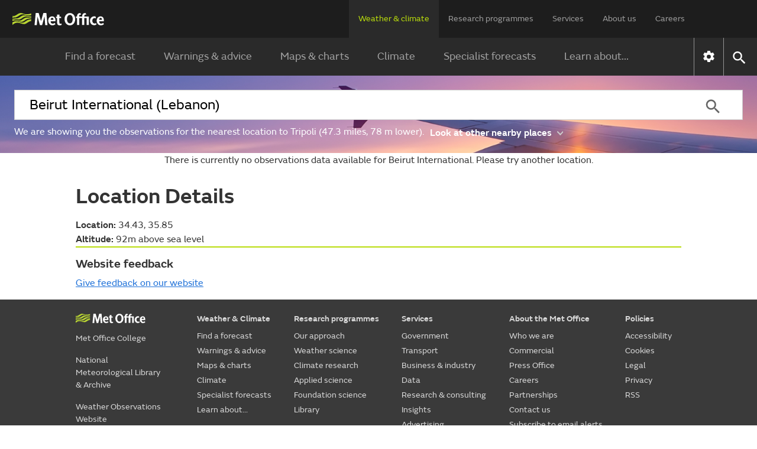

--- FILE ---
content_type: application/javascript;charset=UTF-8
request_url: https://weather.metoffice.gov.uk/webfiles/1764673469274/js/components/location-search.js
body_size: 13680
content:
"use strict";

window.metoffice = window.metoffice || {};
window.metoffice.locationSearch = window.metoffice.locationSearch || {
    WEATHER_PAGE_PREFIX: window.metoffice.allWeatherPagesOnSubdomain ? window.metoffice.standaloneServiceHost : '/weather'
};
window.metoffice.locationSearch = {
    // Set default API end points
    LOC_SEARCH_URL: (window.metoffice.allWeatherPagesOnSubdomain ? `${window.metoffice.standaloneServiceHost}/forecast` : `/plain-rest-services`) + "/location-search?searchTerm={SEARCH_VALUE}&max=5&filter={FILTER}",
    NEAREST_LOC_URL: (window.metoffice.nearestLocationsOnStandalone ? `${window.metoffice.standaloneServiceHost}/search` : '/plain-rest-services') + "/nearest-locations?latitude={LAT}&longitude={LON}&max={RESULTCOUNT}&filter={LOCATION_TYPE}",
    PWS_REGIONS_URL: "/static/js/data/mapping/data/pws-regions/0.1/{REGION_CODE}.geojson",
    MOUNTAIN_REGIONS_URL: "/static/js/data/mapping/data/mountain-regions/0.3/{REGION_CODE}.geojson",

    MAX_HISTORY_ENTRIES: 3,

    // Set default result URLs
    FORECAST_URL: `${window.metoffice.standaloneServiceHost ? window.metoffice.standaloneServiceHost : `/weather`}/forecast/{GEOHASH}`,
    REGIONAL_FORECAST_URL: `${window.metoffice.locationSearch.WEATHER_PAGE_PREFIX}/forecast/regional/{CODE}`,
    OBSERVATION_URL: `${window.metoffice.locationSearch.WEATHER_PAGE_PREFIX}/observations/{GEOHASH}`,
    BEACH_FORECAST_URL: `${window.metoffice.locationSearch.WEATHER_PAGE_PREFIX}/specialist-forecasts/coast-and-sea/beach-forecast-and-tide-times/{GEOHASH}`,
    MOUNTAIN_FORECAST_URL: `${window.metoffice.locationSearch.WEATHER_PAGE_PREFIX}/specialist-forecasts/mountain/{LOCATION_NAME}`,
    WORLD_FORECAST_URL: `${window.metoffice.locationSearch.WEATHER_PAGE_PREFIX}/world/{COUNTRY}`,
    NATIONAL_FORECAST_URL: `${window.metoffice.locationSearch.WEATHER_PAGE_PREFIX}/forecast/uk`,
    CLIMATE_AVERAGES_URL: "/research/climate/maps-and-data/location-specific-long-term-averages/{GEOHASH}",
    resultUrl: false,
    NEAREST_HASH_PARAMETER: "nearestTo",

    // Component elements
    searchContainer: document.getElementById("location-search"),
    searchInput: document.getElementById("location-search-input"),
    searchResultsBox: document.getElementById("search-results-box"),
    suggestedSearchResults: document.getElementById("suggested-results"),
    suggestedSearchResultsHeader: document.getElementById("suggested-results-header"),
    suggestedLocationsContainer: document.getElementById("suggested-places-container"),
    recentLocationsContainer: document.getElementById("recent-places-container"),
    recentLocations: document.getElementById("recent-places"),
    nearbyLocations: document.getElementById("nearbyLocations"),
    enteredLocation: document.getElementById("entered-location-name"),
    useCurrentLocation: document.getElementById("use-current-location"),
    errorMessages: document.getElementById("error-messages"),
    ukHubSearch: document.getElementById("uk-hub-search"),
    locationSearchSubmit: document.getElementById("location-search-submit"),
    nearestPlaceHintContainer: document.getElementById("nearest-place-hint"),
    nearestPlaceResults: document.getElementById("nearest-places-results"),
    nearestPlaceButton: document.getElementById("nearest-place-button"),
    nearestPlaceList: document.getElementById("nearest-places-list"),
    ariaLiveNotification: document.getElementById("aria-live-notification"),

    // Set default UI behaviours
    RESULT_TEXT_FORMAT: "<span class='icon' data-type='location-type' data-value='{location-type}' aria-label='{location-type} icon'></span>{name} <span>{extraInfo}</span>",
    searchBehaviour: false,                 // search behaviour configuration to override default settings
    showFirstLoad: false,                    //stops the location search component from loading the firstload styling
    defaultInputValue: true,               // populate the search box with the current location by default if true
    enableNearbyLocations: false,
    enableRecentLocations: true,
    showNearestResults: false,              // show nearby results if no exact match
    resultActionDomestic: "redirect",       // redirect or refresh when the selected result is a domestic location
    searchFilters: ["exclude-marine-offshore"],
    nearbyFilter: "none",
    nearbyResultCount: 1,                   // number of nearby results to return when nearby query is run
    noResultsText: "Sorry we don't have any matches for that. Please re-enter your place, postcode or country above.",
    suggestedPlacesText: "Suggested places",
    nearestLocationText: "Nearest forecast to",
    geoLocationName: "your detected location",
    updateTitleWithNearestLocation: false,
    searchErrorText: "There was a problem accessing the location search service. Please try again later. ",


    // Current state properties
    currentLocation: false,
    currentResults: [],
    lastExactResult: "",     // last matching exact result that isn't a nearby suggestion
    errorState: false,
    locationSearchHistory: null,

    duplicateSummits: ["Beinn Tarsuinn", "High Seat", "Beinn A' Chaorainn"],

    /**
     *  Initialise the location search component
     */
    init: function () {
        var search = window.metoffice.locationSearch,
            preferenceUtil = window.metoffice.util.preferences,
            eventBus = window.metoffice.eventBus,
            initialLocationData = null,
            nearestPlaceName;

        // make nearest place results non-static if present on page
        if (search.nearestPlaceResults !== null) {
            search.nearestPlaceResults.classList.add("hidden");
            search.nearestPlaceResults.classList.remove("static");
        }

        // Read recent locations history object from local storage
        if (window.metoffice.crossDomainStorage) {
            const storageSearchHistory = window.metoffice.storage.getItem("moLocationSearchHistory");
            if (typeof storageSearchHistory === 'string') {
                search.locationSearchHistory = JSON.parse(storageSearchHistory);
            } else {
                search.locationSearchHistory = storageSearchHistory;
            }
        } else {
            search.locationSearchHistory = preferenceUtil.readPreference("locationSearchHistory");
        }

        // convert location search history objects from old style to new style
        search.history.convertLocationSearchHistory();

        // Set the UI behaviour based on the current page type
        search.resultUrl = search.FORECAST_URL;     // go to forecast pages by default

        // ensure that the recent location history is trimmed to match limit
        search.history.enforceLimit();

        if (search.searchBehaviour) {
            search.setComponentBehaviour(search.searchBehaviour);
        }

        // Set location if we know there to be one
        if (search.searchContainer !== null && search.defaultInputValue) {
            initialLocationData = search.constructSearchResultObjectFromHTMLTag(search.searchContainer);
        }

        // If we have location data on the page then create the location object
        if (initialLocationData !== null) {
            search.setLocation(initialLocationData, false, true);
        } else if (search.enableRecentLocations) {
            // Initially populate the recent locations list as this is normally executed via handleStandardLocation
            search.history.populateList();
        }

        // Set up events for the input box interactions
        search.searchInput.addEventListener("focus", search.formInputFocus);
        search.searchInput.addEventListener("blur", search.formInputBlur);
        search.searchInput.addEventListener("input", search.formInputHandler);
        search.searchInput.addEventListener("keydown", search.formInputKeys);

        // Set up events for the results list interactions
        search.recentLocations.addEventListener("keydown", search.searchResultsKeys);
        search.suggestedSearchResults.addEventListener("keydown", search.searchResultsKeys);
        search.suggestedSearchResults.addEventListener("click", search.searchResultsClickHandler);

        search.useCurrentLocation.addEventListener("keydown", search.useCurrentLocationKeys);

        // event listener for submit button so that it goes to first result instead of submitting the form
        search.locationSearchSubmit.addEventListener("click", search.handleFormSubmit);

        // event for nearest place popup if present on page
        if (search.nearestPlaceButton !== null) {
            search.nearestPlaceButton.addEventListener("click", search.handleNearestPlacePopup);
            search.nearestPlaceButton.addEventListener("keydown", search.nearestPlacesKeys);
        }

        if (search.nearestPlaceList !== null) {
            search.nearestPlaceList.addEventListener("keydown", search.nearestPlacesListKeys);
        }

        eventBus.subscribeToEvent("nearby-locations-available", search.handleNearestLocation);

        // Show "Find a forecast" hint text if a user hasn't set their location before
        if (search.locationSearchHistory.length === 0 && search.showFirstLoad) {
            search.ui.configureFirstHomepageSearch();
        }

        // Configure geolocation
        search.findMyLocation.init();

        // Handle display of message about location being nearest result
        nearestPlaceName = window.metoffice.requestUtil.getHashedQueryStringParameter(search.NEAREST_HASH_PARAMETER);

        if (nearestPlaceName) {
            search.ui.displayNearestLocation(nearestPlaceName);
        }

    },

    /**
     * Goes to the first search result available in suggested or recent locations.
     *
     * @param e The event that fired
     */
    handleFormSubmit: function (e) {
        var search = window.metoffice.locationSearch;

        e.preventDefault();

        // focus the input box if the submit button is clicked and the search box is empty, or we are on the same location
        if ((e.target.nodeName === "SPAN" || e.target.nodeName === "BUTTON") &&
            (search.searchInput.value.length === 0 || search.currentLocation.name === search.searchInput.value)) {

            search.searchInput.focus();
        } else if (search.suggestedSearchResults.children.length > 0) {
            search.suggestedSearchResults.firstElementChild.click();
        }

    },

    handleNearestPlacePopup: function (e) {
        var search = window.metoffice.locationSearch,
            nearbyToggle = search.nearestPlaceButton.getAttribute("aria-expanded") !== "false";

        e.preventDefault();

        search.nearestPlaceButton.setAttribute("aria-expanded", (!nearbyToggle).toString());

        if (search.nearestPlaceResults !== null && search.nearestPlaceResults.classList.contains("hidden")) {
            search.nearestPlaceResults.classList.remove("hidden");
        } else {
            search.nearestPlaceResults.classList.add("hidden");
        }

        document.addEventListener("click", search.ui.hideCheck);

    },

    /**
     * Set the component behaviours for the current page.
     * Only set the properties that override the component defaults above.
     *
     * @param pageType Inform the component what type of page we're on
     */
    setComponentBehaviour: function (pageType) {
        var search = window.metoffice.locationSearch;
        switch (pageType) {
            case "home":
                search.updateTitleWithNearestLocation = true;
                break;
            case "homepage":
                search.showFirstLoad = true;    // Enables first load behaviour when no location set
                break;
            case "observations":
                search.resultUrl = search.OBSERVATION_URL;
                break;
            case "warnings":
                search.resultActionDomestic = "refresh";    // Stay on same page after search
                search.searchFilters.push("domestic-only");      // Exclude international (microservice filter)
                search.searchFilters.push("exclude-countries");  // Exclude countries (microservice filter)
                break;
            case "country":
                search.enableRecentLocations = false;
                break;
            case "beach":
                search.enableRecentLocations = false;
                search.resultUrl = search.BEACH_FORECAST_URL;
                search.nearbyFilter = "beach";
                search.nearbyResultCount = 5;
                search.nearestLocationsText = "Nearby beaches to";
                search.nearestLocationText = "Nearest beach forecast to";
                search.noResultsText = "Sorry we don't have any beaches at or nearby that location. Please try another location or postcode";
                search.searchFilters.push("beaches-only");       // Show only beaches (microservice filter)
                search.searchFilters.push("exclude-countries");  // Exclude countries (microservice filter)
                search.searchFilters.push("exclude-regions"); // Exclude UK regions (microservice filter)
                search.showNearestResults = true;           // Show nearby results if no exact match
                break;
            case "climate":
                search.enableRecentLocations = false;
                search.resultUrl = search.CLIMATE_AVERAGES_URL;
                search.nearbyFilter = "climate-stations";
                search.nearbyResultCount = 5;
                search.nearestLocationsText = "Nearest climate stations to";
                search.nearestLocationText = "Nearest climate station to";
                search.noResultsText = "Sorry we don't have any climate stations at or nearby that location. Please try another location or postcode";
                search.searchFilters.push("exclude-countries");      // Exclude countries (microservice filter)
                search.searchFilters.push("exclude-regions");     // Exclude UK regions (microservice filter)
                search.searchFilters.push("domestic-only");          // Exclude international (microservice filter)
                search.showNearestResults = true;               // Show nearby results if no exact match
                search.NEAREST_LOC_URL = '/plain-rest-services/nearest-locations?latitude={LAT}&longitude={LON}&max={RESULTCOUNT}&filter={LOCATION_TYPE}';
                break;
            default:
                // Accept default values
                break;
        }
    },

    /**
     * Clear form input on focus.
     */
    formInputFocus: function () {
        var search = window.metoffice.locationSearch,
            cssSmallMax = window.metoffice.config.cssSmallMax,
            requiredHistoryLengthToShow = 0;

        if (search.suggestedSearchResults.children.length === 0) {

            search.ui.resetComponent();
            search.ui.removeExtraInfoFromInput();

            // Show the main search box
            search.searchResultsBox.classList.remove("hidden");

            if (typeof search.currentLocation === "object") {
                requiredHistoryLengthToShow = 1;
            }

            if (search.enableRecentLocations && search.recentLocationsContainer !== null && search.locationSearchHistory.length > requiredHistoryLengthToShow) {
                search.recentLocationsContainer.classList.remove("hidden");
            }

            if (window.matchMedia(cssSmallMax).matches) {
                search.searchContainer.scrollIntoView({
                    block: 'start',
                    behavior: "smooth"
                });
            }

            document.addEventListener("click", search.ui.hideCheck);
        }
    },

    /**
     * Reset page 'title' back to its original value if no longer focused on the input
     * and the XHR request has not been completed.
     */
    formInputBlur: function () {
        var search = window.metoffice.locationSearch;
        if (search.suggestedSearchResults.children.length === 0) {
            search.ui.clearError();

        }
    },

    getPostcodeOutcodeMatch: function (searchValue) {
        const postcodeRegex = /^([A-Z]{1,2}[0-9][A-Z0-9]?) ?([0-9][A-Z]{0,2})?$/i; // first part of postcode with optional second half

        let m = postcodeRegex.exec(searchValue);

        if (m !== null) {
            return m[1]; // first group
        } else {
            return false;
        }
    },

    cleanSearchValue: function (searchValue) {
        var search = window.metoffice.locationSearch,
            cleanedSearchValue = searchValue.trim(),
            postcodeMatch = search.getPostcodeOutcodeMatch(cleanedSearchValue);

        // If there was a match on postcode then remove the second part of the postcode (if it exists)
        if (postcodeMatch) {
            cleanedSearchValue = postcodeMatch;
        }

        // Prevent leading or trailing spaces from affecting the search results
        return encodeURIComponent(cleanedSearchValue);
    },

    /**
     * Only start displaying search values when more than 3 characters entered
     * or when length is two and there is one char followed by number
     * otherwise show the previously visited locations - if any exist
     *
     * @param e The triggered event
     */
    formInputHandler: function (e) {
        var search = window.metoffice.locationSearch,
            existingXHR = typeof search.xhr !== "undefined" && search.xhr instanceof XMLHttpRequest,
            searchValue = search.cleanSearchValue(e.target.value),
            postcodeMatch = search.getPostcodeOutcodeMatch(searchValue),
            locationSearchAPIUrl;

        // Only start displaying search values when more than 2 characters entered
        // or when length is two and there is a postcode match
        // otherwise show the previously visited locations - if any exist
        if (searchValue.length < 2 && !postcodeMatch) {
            // Show the suggested locations
            search.ui.clearSuggestedResults();
            search.suggestedLocationsContainer.classList.add("hidden");

            if (search.searchInput.getAttribute("aria-expanded") === "true") {
                search.searchInput.setAttribute("aria-expanded", "false");
            }

            return;
        }

        // If we've previously initiated a XHR call and do not yet have a response then cancel it
        if (existingXHR) {
            search.xhr.abort();
        }

        // Set up location search service XHR call
        locationSearchAPIUrl = search.LOC_SEARCH_URL.replace("{SEARCH_VALUE}", searchValue).replace("{FILTER}", search.searchFilters.join(","));

        // Look for matches in location search service
        search.xhr = new XMLHttpRequest();
        search.xhr.open("GET", locationSearchAPIUrl);
        search.xhr.send();

        // always query nearest results for climate search
        if (search.searchBehaviour === "climate") {
            search.xhr.addEventListener("load", search.noExactResultsLoadedHandler);
        } else {
            search.xhr.addEventListener("load", search.searchResultsLoadedHandler);
        }

    },

    /**
     * Handle the response from the XHR call requesting search matches.
     */
    searchResultsLoadedHandler: function () {
        var search = window.metoffice.locationSearch,
            cleanedSearchValue = search.cleanSearchValue(search.searchInput.value),
            resultList, _i;

        if (search.xhr.status === 200) {
            resultList = JSON.parse(search.xhr.responseText);
            search.ui.clearError();
            search.ui.clearSuggestedResults();
            search.currentResults = resultList;
            search.lastExactResult = resultList[0];

            // populate HTML with the results
            let ariaNotification = resultList.length + " suggested locations listed below. ";

            for (_i = 0; _i < resultList.length; _i += 1) {
                search.addToHTMLResultList(resultList[_i]);

                if (_i > 0 && _i + 1 == resultList.length)
                    ariaNotification += " And ";

                ariaNotification += resultList[_i].name + "," + resultList[_i].area + "; ";
            }
            // populate Aria live with notification.
            search.ariaLiveNotification.innerHTML = "";
            setTimeout(function () {
                search.ariaLiveNotification.innerHTML = ariaNotification;
            }, 10);

            // Show/hide the location results container if there are results to display
            if (search.currentResults.length === 0) {

                if (search.searchBehaviour === "beach") {
                    // Get list of non beach results so we can then get nearby beaches
                    var locationSearchAPIUrl = search.LOC_SEARCH_URL.replace("{SEARCH_VALUE}", cleanedSearchValue)
                        .replace("{FILTER}", "exclude-marine-offshore,domestic-only,exclude-countries");

                    search.xhr = new XMLHttpRequest();
                    search.xhr.open("GET", locationSearchAPIUrl);
                    search.xhr.send();
                    search.xhr.addEventListener("load", search.noExactResultsLoadedHandler);
                } else {
                    search.suggestedLocationsContainer.classList.add("hidden");
                    search.suggestedSearchResults.classList.add("hidden");
                    search.ui.displayError("", search.noResultsText);
                    search.searchInput.setAttribute("aria-expanded", "false");
                }

            } else {
                search.suggestedLocationsContainer.classList.remove("hidden");
                search.suggestedSearchResults.classList.remove("hidden");
                search.searchInput.setAttribute("aria-expanded", "true");
            }
        } else {
            search.ui.displayError("Error", window.metoffice.locationSearch.searchErrorText);
        }
    },

    /**
     * Handle the response from the XHR call requesting search matches when no exact matches are found
     */
    noExactResultsLoadedHandler: function () {
        var search = window.metoffice.locationSearch,
            resultList;

        if (search.xhr.status === 200) {
            resultList = JSON.parse(search.xhr.responseText);
            search.ui.clearError();
            search.ui.clearSuggestedResults();
            search.currentResults = resultList;
            search.lastExactResult = resultList[0];

            if (resultList.length > 0) {
                search.obtainNearestLocations(resultList[0].latLong[0], resultList[0].latLong[1], "suggested-locations", false);
            } else {
                search.suggestedLocationsContainer.classList.add("hidden");
                search.suggestedSearchResults.classList.add("hidden");
                search.ui.displayError("", search.noResultsText);
                search.searchInput.setAttribute("aria-expanded", "false");
            }
        } else {
            search.ui.displayError("Error", window.metoffice.locationSearch.searchErrorText);
        }
    },

    isSummit: function(location) {
        return location.type === "Summits";
    },

    isDuplicateSummit: function(location) {
        let duplicateSummits = ["Beinn Tarsuinn", "High Seat", "Beinn A' Chaorainn"];
        return this.isSummit(location) && duplicateSummits.includes(location.name);
    },

    getSummitExtraInfo: function(extraInfo, location) {
        if (this.isDuplicateSummit(location)) {
            return extraInfo + " (Summit)";
        }
        return " (Summit)";
    },

    /**
     * Adds location to the list of results.
     *
     * @param location The location object
     */
    addToHTMLResultList: function (location) {
        var search = window.metoffice.locationSearch,
            listItem,
            distanceInfoSpan,
            extraInfo = "";

        // If the location is a mountain location or has an area then include it in the result
        if (location.type === "mountain") {
            extraInfo = "(Mountain region)";
        } else if (location.type === "region") {
            extraInfo = "(Region)";
        } else if (location.hasOwnProperty("area") && location.area !== null && location.area !== "") {
            extraInfo = "(" + location.area + ")";
        }

        if (this.isSummit(location) && !this.isDuplicateSummit(location)) {
            location.name = location.name.replace("Summit", "");
        }

        if (location.type === "Summits") {
            extraInfo = this.getSummitExtraInfo(extraInfo, location);
        }

        // Create a HTML list item
        listItem = document.createElement("li");
        listItem.innerHTML = search.RESULT_TEXT_FORMAT
            .replace("{name}", location.name)
            .replace("{extraInfo}", extraInfo)
            .replaceAll("{location-type}", search.getIconType(location));
        listItem.dataset.resultIndex = (search.suggestedSearchResults.children.length).toString();
        listItem.dataset.name = location.name;
        listItem.tabIndex = -1;
        listItem.role = "menuitem";

        // If the location is a nearest result, show the distance from the location
        if (location.hasOwnProperty("distance") && parseInt(location.distance) !== 0) {
            listItem.appendChild(document.createElement("br"));
            distanceInfoSpan = document.createElement("span");
            distanceInfoSpan.classList.add("distance-info");
            distanceInfoSpan.textContent = "(" + Math.round(location.distance) + " miles)";
            listItem.appendChild(distanceInfoSpan);
        }

        // Add item to the HTML list of results
        search.suggestedSearchResults.appendChild(listItem);
    },

    /**
     * Allow enter button to change location on first item when focus is inside search box.
     *
     * @param e The triggered event
     */
    formInputKeys: function (e) {
        var search = window.metoffice.locationSearch,
            keys = window.metoffice.config.keys;

        switch (e.keyCode) {
            case keys.ENTER:
                search.handleFormSubmit(e);
                break;

            case keys.DOWN:
                // Go to first suggestion else go to use my current location button
                e.preventDefault();
                window.metoffice.base.userTabbing = true;
                document.body.classList.add("user-tabbing");

                if (search.suggestedSearchResults.children.length > 0) {
                    // Focus first suggested result
                    search.suggestedSearchResults.firstElementChild.focus();
                    search.searchInput.value = search.suggestedSearchResults.firstElementChild.textContent;
                } else {
                    // Go to Use my location button
                    search.useCurrentLocation.focus();

                }
                break;

            case keys.ESCAPE:
                // Go back to the search input and reset

                search.ui.clearSuggestedResults();
                search.ui.clearError();
                search.searchResultsBox.classList.add("hidden");
                break;

            case keys.TAB:
                // Close the search overlay and navigate away from search
                search.ui.resetComponent();

                break;

            default:
                search.searchResultsBox.classList.remove("hidden");
                break;
        }
    },

    /**
     * Handles keyboard input for the Use my location button.
     *
     * @param e The event that fired
     */
    useCurrentLocationKeys: function (e) {
        var search = window.metoffice.locationSearch,
            keys = window.metoffice.config.keys,
            dataName = "data-name";

        switch (e.keyCode) {
            case keys.ENTER:
                document.activeElement.click();
                break;

            case keys.DOWN:
                e.preventDefault();
                if (search.recentLocations.children.length > 0) {
                    search.recentLocations.firstElementChild.focus();
                    search.searchInput.value = search.recentLocations.firstElementChild.textContent;
                } else if (search.suggestedSearchResults.children.length > 0) {
                    search.suggestedSearchResults.firstElementChild.focus();
                    search.searchInput.value = search.suggestedSearchResults.firstElementChild.textContent
                } else {
                    search.searchInput.focus();
                }
                break;

            case keys.UP:
                e.preventDefault();
                if (search.suggestedSearchResults.children.length > 0) {
                    search.suggestedSearchResults.lastElementChild.focus();
                    search.searchInput.value = search.suggestedSearchResults.lastElementChild.textContent;
                } else if (search.recentLocations.children.length > 0) {
                    search.recentLocations.lastElementChild.focus();
                    search.searchInput.value = search.recentLocations.lastElementChild.textContent;
                } else {
                    search.searchInput.focus();
                }
                break;

            case keys.ESCAPE:
                // Go back to the search input and reset

                search.searchInput.focus();
                search.ui.clearSuggestedResults();
                search.ui.clearError();
                break;

            case keys.TAB:
                // Close the search overlay and navigate away from search
                search.ui.resetComponent();

                break;

            default:
                break;
        }
    },

    nearestPlacesKeys: function (e) {
        var search = window.metoffice.locationSearch,
            keys = window.metoffice.config.keys;

        switch (e.keyCode) {
            case keys.ENTER:
                search.handleNearestPlacePopup(e);
                search.nearestPlaceList.firstElementChild.focus();
                break;

            case keys.ESCAPE:
                search.nearestPlaceButton.focus();
                search.ui.resetNearestPlaces();
                break;
        }
    },

    nearestPlacesListKeys: function (e) {
        var search = window.metoffice.locationSearch,
            keys = window.metoffice.config.keys;

        switch (e.keyCode) {
            case keys.ENTER:
                document.activeElement.firstElementChild.click();
                break;

            case keys.DOWN:
                e.preventDefault();

                if (document.activeElement.nextElementSibling !== null) {
                    document.activeElement.nextElementSibling.focus();
                } else {
                    search.nearestPlaceList.firstElementChild.focus();
                }

                break;

            case keys.UP:
                e.preventDefault();

                if (document.activeElement.previousElementSibling !== null) {
                    document.activeElement.previousElementSibling.focus();
                } else {
                    search.nearestPlaceList.lastElementChild.focus();
                }

                break;

            case keys.ESCAPE:
                search.ui.resetNearestPlaces();
                search.nearestPlaceButton.firstElementChild.focus();
                break;
        }
    },

    /**
     * Make a request for the required location by sspaID if defined, otherwise use extra location data.
     *
     * @param locationData Extra location data to determine the location type
     * @param redirect Inform the handleStandardLocation method if the page requires redirecting
     * @param firstLoad Inform the handleStandardLocation method if this is called from location search init
     */
    setLocation: function (locationData, redirect, firstLoad) {
        var search = window.metoffice.locationSearch;
        if (locationData.type === "country") {
            document.location = search.WORLD_FORECAST_URL.replace("{COUNTRY}", locationData.path);
        } else if ((locationData.type === "region" || locationData.type === "mountain") && search.searchBehaviour === "warnings") {
            search.handleUKAreaBasedLocation(locationData);
        } else if (locationData.type === "mountain") {
            document.location = search.MOUNTAIN_FORECAST_URL.replace("{LOCATION_NAME}", locationData.path);
        } else if (locationData.type === "region") {
            document.location = search.REGIONAL_FORECAST_URL.replace("{CODE}", locationData.path);
        } else {
            // This is a standard location and we are not on the homepage (location data not null)
            search.handleStandardLocation(locationData, redirect, firstLoad);
        }
    },

    /**
     * Set up location object available from the locations service.
     *
     * @param locationData An object representing the specified location
     * @param redirect If set to true will redirect user to the resultUrl target
     * @param firstLoad Is this the first run of this code called by locationSearch.init?
     */
    handleStandardLocation: function (locationData, redirect, firstLoad) {
        var search = window.metoffice.locationSearch,
            requestUtil = window.metoffice.requestUtil,
            eventBus = window.metoffice.eventBus,
            geoJSONResponse;

        if (!firstLoad) {
            // Don't reload the page if the selected location is the same as the current location
            if (search.currentLocation && (search.currentLocation.geohash === locationData.geohash)) {
                search.ui.resetComponent();

                if (search.defaultInputValue) {

                }

                return;
            }

            search.ui.clearError();
        }

        // Append to the list of recent locations
        if (search.enableRecentLocations) {
            search.history.add(locationData);
        }

        if (redirect) {
            // Redirect to the new location page
            search.ui.resetComponent();
            document.location = search.resultUrl.replace("{GEOHASH}", locationData.geohash);
        } else {
            // Update the current page state (refresh)
            if (!firstLoad) {
                search.ui.resetComponent();
            }

            // Mark the selected location as the current location
            search.currentLocation = locationData;

            // Update search input value
            if (search.defaultInputValue && !firstLoad) {
                search.searchInput.dataset.name = locationData.name;

            }

            // Add latitude and longitude to query string if this is the configured behaviour
            if (search.searchBehaviour === "warnings") {
                requestUtil.removeHashedQueryStringParameter("region");
                requestUtil.removeHashedQueryStringParameter("regionType");
                requestUtil.setHashedQueryStringParameter("lat", locationData.latLong[0]);
                requestUtil.setHashedQueryStringParameter("lon", locationData.latLong[1]);
            }

            // Construct geoJSON object based on response
            geoJSONResponse = search.constructGeoJSONPointObject(search.currentLocation);
            eventBus.notifyEventSubscribers("location-changed", geoJSONResponse);
        }
    },

    /**
     * Updates query string and triggers request of area geoJSON
     * or go straight to UK area page if widget not configured to do this or not on homepage
     *
     * @param locationData Information about the specified area
     */
    handleUKAreaBasedLocation: function (locationData) {
        var search = window.metoffice.locationSearch,
            requestUtil = window.metoffice.requestUtil,
            eventBus = window.metoffice.eventBus;

        // Update the query string parameters
        requestUtil.removeHashedQueryStringParameter("lat");
        requestUtil.removeHashedQueryStringParameter("lon");
        requestUtil.setHashedQueryStringParameter("region", locationData.path);
        requestUtil.setHashedQueryStringParameter("regionType", locationData.type);

        // Wait for geoJSON data request to complete before notifying location change
        eventBus.subscribeToEvent("regional-geojson-available", search.regionalGeoJSONLoaded);

        // Make request for geoJSON data, will fire regional-geojson-available event once ready
        search.constructGeoJSONRegionObject(locationData);

        search.ui.resetComponent();
    },

    /**
     * Gets reference to this function's topicId on the event bus and removes the event subscriber
     * before informing the eventBus the location has changed.
     *
     * @param geoJson The region's geoJSON object
     */
    regionalGeoJSONLoaded: function (geoJson) {
        var eventBus = window.metoffice.eventBus,
            topicId = window.metoffice.locationSearch.regionalGeoJSONLoaded.topicId;

        // Ensure that the event doesn't get fired multiple times by un-subscribing now the event has fired
        eventBus.unsubscribeFromEvent("regional-geojson-available", topicId);

        eventBus.notifyEventSubscribers("location-changed", geoJson);
    },

    /**
     * extracts data attributes from an HTML tag to create a search result object
     * @param tag - the HTML tag to extract the data attributes from
     * @return search result object, null if tag doesn't contain required attributes
     */
    constructSearchResultObjectFromHTMLTag: function (tag) {
        var resultObject = null;

        if (tag.hasAttribute("data-name")) {
            resultObject = {
                "name": tag.getAttribute("data-name"),
                "geohash": tag.getAttribute("data-geohash"),
                "latLong": [tag.getAttribute("data-latitude"), tag.getAttribute("data-longitude")],
                "domestic": tag.getAttribute("data-domestic"),
                "nearestSspaId": null,
                "path": null,
                "area": tag.getAttribute("data-area"),
                "type": tag.getAttribute('data-location-type')
            };
        }

        return resultObject;
    },

    /**
     * Creates a GeoJSON object for the specified site.
     *
     * @param location The specified location's object
     */
    constructGeoJSONPointObject: function (location) {
        return {
            "type": "Feature",
            "geometry": {
                "type": "Point",
                "coordinates": [location.longitude, location.latitude]
            },
            "properties": {
                "name": location.name,
                "sspaId": location.sspaId,
                "geohash": location.geohash,
                "type": location.type,
                "domestic": location.domestic
            }
        };
    },

    /**
     * Requests required geoJSON region data for a given weather or mountain region.
     *
     * @param region The specified region
     */
    constructGeoJSONRegionObject: function (region) {
        var search = window.metoffice.locationSearch,
            eventBus = window.metoffice.eventBus,
            regionPolygonUrl,
            regionRequest,
            regionResponse;

        if (search.searchBehaviour === "warnings") {
            if (region.type === "area") {
                regionPolygonUrl = search.PWS_REGIONS_URL.replace("{REGION_CODE}", region.path);
            } else if (region.type === "mountain") {
                regionPolygonUrl = search.MOUNTAIN_REGIONS_URL.replace("{REGION_CODE}", region.path);
            }

            regionRequest = new XMLHttpRequest();
            regionRequest.open("GET", regionPolygonUrl);
            regionRequest.send();

            regionRequest.addEventListener("load", function () {
                if (regionRequest.status === 200) {
                    regionResponse = JSON.parse(regionRequest.responseText);
                    regionResponse.properties.name = region.name;
                    regionResponse.properties.region = region.path;
                    regionResponse.properties.path = region.path;
                    regionResponse.properties.type = region.type;
                    eventBus.notifyEventSubscribers("regional-geojson-available", regionResponse);
                } else {
                    search.ui.displayError("Error", "Failed to load regions data");
                }
            });
        } else {
            // Create a default GeoJSON object with no geometry details
            regionResponse = {
                "type": "Feature",
                "properties": {
                    "name": region.name,
                    "region": region.path,
                    "path": region.path,
                    "type": region.type
                }
            };
            eventBus.notifyEventSubscribers("regional-geojson-available", regionResponse);
        }
    },

    /**
     * Process key inputs when navigating the HTML location search results list.
     *
     * @param e The triggered event
     */
    searchResultsKeys: function (e) {
        var search = window.metoffice.locationSearch,
            domUtil = window.metoffice.domUtil,
            keys = window.metoffice.config.keys,
            activeElement = document.activeElement,
            parentUl = domUtil.getClosest(activeElement, "ul"),
            dataName = "data-name";

        switch (e.keyCode) {
            case keys.ENTER:
                activeElement.click();
                break;

            case keys.DOWN:
                e.preventDefault();
                if (activeElement.nextSibling !== null) {
                    activeElement.nextSibling.focus();
                    search.searchInput.value = activeElement.nextSibling.textContent;
                } else {
                    if (parentUl === search.suggestedSearchResults || parentUl === search.recentLocations && search.suggestedSearchResults.children.length === 0) {
                        // Go to Use my location button
                        search.useCurrentLocation.focus();

                    } else {
                        search.suggestedSearchResults.firstElementChild.focus();
                        search.searchInput.value = search.suggestedSearchResults.firstElementChild.textContent;
                    }
                }
                break;

            case keys.UP:
                e.preventDefault();
                if (activeElement.previousSibling !== null) {
                    activeElement.previousSibling.focus();
                    search.searchInput.value = activeElement.previousSibling.textContent;
                } else {
                    if (parentUl === search.suggestedSearchResults) {
                        search.searchInput.focus();
                    } else if (parentUl === search.recentLocations) {
                        // Go to Use my location button
                        search.useCurrentLocation.focus();

                    } else {
                        search.recentLocations.lastElementChild.focus();
                        search.searchInput.value = search.recentLocations.lastElementChild.textContent;
                    }
                }
                break;

            case keys.ESCAPE:
                // Go back to the search input and reset

                search.searchInput.focus();
                search.ui.clearSuggestedResults();
                search.ui.clearError();
                break;

            case keys.TAB:
                // Close the search overlay and navigate away from search
                search.ui.resetComponent();

                break;

            default:
                break;
        }
    },

    /**
     * Processes what happens when a search result item is clicked.
     *
     * @param e The triggered event
     */
    searchResultsClickHandler: function (e) {

        var search = window.metoffice.locationSearch,
            domUtil = window.metoffice.domUtil,
            listItem,
            selectedLocation;

        // Select the nearest list item element
        if (e.target.nodeName !== "LI") {
            listItem = domUtil.getClosest(e.target, "li");
        } else {
            listItem = e.target;
        }

        if (listItem.className !== "recentHeading") {
            // Select the correct location object from the list of current search results
            selectedLocation = search.currentResults[listItem.dataset.resultIndex];

            // Update entered location information
            search.enteredLocation.innerHTML = selectedLocation.name;
            if (selectedLocation.area) {
                search.enteredLocation.textContent += " (" + selectedLocation.area + ")";
            }
            // User is no longer interested in the search form/results so hide them
            search.ui.clearSuggestedResults();
            search.suggestedSearchResults.classList.add("hidden");
            search.suggestedLocationsContainer.classList.add("hidden");

            e.stopPropagation();
            e.preventDefault();

            search.resolveLocation(selectedLocation);
        }
    },

    /**
     * Resolves the selected location when clicked from the search results.
     *
     * @param selectedLocation Location object for the selected location
     */
    resolveLocation: function (selectedLocation) {
        var search = window.metoffice.locationSearch,
            eventBus = window.metoffice.eventBus;
        // Special location (mountain, national park, country or region)
        if (selectedLocation.type === "mountain" || selectedLocation.type === "nationalpark" || selectedLocation.type === "country" || selectedLocation.type === "region") {
            search.setLocation(selectedLocation, false, false);
        } else if ((selectedLocation.geohash === selectedLocation.nearestGeohash) ||
            (selectedLocation.nearestSspaId != null && selectedLocation.nearestSspaId !== 0)) {
            // Default behaviour when location has a nearest SSPA ID
            if (search.resultActionDomestic === "redirect") {
                search.setLocation(selectedLocation, true, false);
            } else {
                // resultActionDomestic is 'refresh' (don't go to new URL)
                search.setLocation(selectedLocation, false, false);
            }
        } else if (selectedLocation.name === "United Kingdom") {

            search.ui.resetComponent();

            // Warnings page specific search term for resetting to default UK view
            if (search.searchBehaviour === "warnings") {
                eventBus.notifyEventSubscribers("uk-location-selected");
            } else {
                document.location = search.NATIONAL_FORECAST_URL;
            }
        } else {
            // Suggest a nearby location
            search.ui.resetComponent();
            search.obtainNearestLocations(selectedLocation.latLong[0], selectedLocation.latLong[1], "suggested-locations", false);
        }
    },

    /**
     * Prepare call to the getGeohashLocation function based on when it is being requested.
     *
     * @param latitude The location's latitudinal position
     * @param longitude The location's longitudinal position
     * @param elementId The ID of the HTML element to output to
     * @param hideFirstLocation Should the first result be hidden (i.e. the current location)
     */
    obtainNearestLocations: function (latitude, longitude, elementId, hideFirstLocation) {
        var options = {
            "elementId": elementId,
            "hideFirstLocation": hideFirstLocation
        };

        this.getNearestLocations(latitude, longitude, options);
    },

    /**
     * Gets a list of the nearest locations to the given coordinates from the nearest location service.
     *
     * @param latitude The location's latitudinal position
     * @param longitude The location's longitudinal position
     * @param options An object containing display options
     */
    getNearestLocations: function (latitude, longitude, options) {
        var search = window.metoffice.locationSearch,
            eventBus = window.metoffice.eventBus,
            nearestRequestUrl = search.NEAREST_LOC_URL.replace("{LAT}", latitude)
                .replace("{LON}", longitude).replace("{LOCATION_TYPE}", search.nearbyFilter).replace("{RESULTCOUNT}", search.nearbyResultCount),
            nearestRequest = new XMLHttpRequest(),
            nearestResponse;

        nearestRequest.open("GET", nearestRequestUrl);
        nearestRequest.send();
        nearestRequest.addEventListener("load", function () {
            if (nearestRequest.status === 200) {
                nearestResponse = {
                    "locations": JSON.parse(nearestRequest.responseText),
                    "options": options
                };

                eventBus.notifyEventSubscribers("nearby-locations-available", nearestResponse);
            } else {
                // on failed request, notify with undefined payload so we can handle error
                eventBus.notifyEventSubscribers("nearby-locations-available");
            }
        });
    },

    /**
     * Handle the nearest location data becoming available
     *
     * @param nearestLocations A list of the nearest location results
     */
    handleNearestLocation: function (nearestLocations) {
        var search = window.metoffice.locationSearch, _i, firstNearestLocation, temporaryResult;

        if (typeof nearestLocations !== "undefined" && typeof nearestLocations.options !== "undefined" && typeof nearestLocations.options.elementId !== "undefined") {

            firstNearestLocation = nearestLocations.locations.locationResults[0].result;
            search.currentResults = [];

            if (search.showNearestResults) {

                search.suggestedSearchResultsHeader.textContent = search.nearestLocationsText + " " + search.lastExactResult.name;

                if (search.lastExactResult.hasOwnProperty("area") && search.lastExactResult.area !== null && search.lastExactResult.area !== "") {
                    search.suggestedSearchResultsHeader.textContent += " (" + search.lastExactResult.area + ")";
                }

                // populate HTML and main result lists with the results
                for (_i = 0; _i < nearestLocations.locations.locationResults.length; _i += 1) {

                    // nearest location results are not in the same format as a standard location search result
                    // so modify the nearest result to bring it closer to the standard result format so that it is possible to make use of it
                    temporaryResult = nearestLocations.locations.locationResults[_i].result;
                    temporaryResult.nearestSspaId = parseInt(temporaryResult.sspaId);
                    temporaryResult.latLong = temporaryResult.position;
                    temporaryResult.distance = nearestLocations.locations.locationResults[_i].distance;

                    search.addToHTMLResultList(temporaryResult);
                    search.currentResults.push(temporaryResult);
                }

                search.suggestedLocationsContainer.classList.remove("hidden");
                search.suggestedSearchResults.classList.remove("hidden");
                search.searchInput.setAttribute("aria-expanded", "true");

            } else if (firstNearestLocation.geohash !== search.currentLocation.geohash) {
                // go to nearest location result page
                search.navigateToLocation(nearestLocations);
            } else {
                // Update UI with new location
                search.ui.displayNearestLocation(search.enteredLocation.textContent);

                // Set search input back to currentLocation
                search.searchInput.value = search.currentLocation.name;
            }
        }
    },

    /**
     * Response to event nearby-locations-available by navigating to the first response.
     *
     * @param nearestLocations A list of nearest locations based on a given lat/long
     */
    navigateToLocation: function (nearestLocations) {
        var search = window.metoffice.locationSearch,
            firstNearestLocation = nearestLocations.locations.locationResults[0].result,
            urlWithoutHash;

        urlWithoutHash = search.resultUrl.replace("{GEOHASH}", firstNearestLocation.geohash);

        // check the URL has a different path.
        if (document.location.pathname !== urlWithoutHash) {

            // don't append nearest location as hash parameter on observations pages
            if (search.searchBehaviour === "observations") {
                document.location = urlWithoutHash;
            } else {
                document.location = urlWithoutHash + "#?" + search.NEAREST_HASH_PARAMETER + "=" + encodeURIComponent(search.enteredLocation.textContent);
            }

        } else { // if the pathname is the same then just reload. (geolocation)
            document.location.reload();
        }
    },

    getIconType: function (location) {
        let locationIconType;
        switch (location.type?.toLowerCase()) {
            case 'beaches':
                locationIconType = 'beach';
                break;
            case 'mountain':
                locationIconType = 'mountain';
                break;
            case 'summits':
                locationIconType = 'summit';
                break;
            default:
                locationIconType = 'pin';
        }
        return locationIconType;
    },

    /**
     * History of locations visited by the user.
     */
    history: {
        /**
         * Ensure we don't exceed maximum number of entries by removing earlier entries
         * this then caters for MAX_HISTORY_ENTRIES increasing as well as decreasing
         */
        enforceLimit: function () {
            var search = window.metoffice.locationSearch,
                preferencesUtil = window.metoffice.util.preferences;

            while (search.locationSearchHistory.length > search.MAX_HISTORY_ENTRIES) {
                search.locationSearchHistory.shift();
            }

            preferencesUtil.writePreference("locationSearchHistory", search.locationSearchHistory);
        },

        getLocationInnerHTML: function (historyItem, locationIconType) {
            let innerHTML = `<span class='icon' data-type='location-type' data-value='${locationIconType}' aria-label='${locationIconType} icon'></span>` + historyItem.name;

            if (!window.metoffice.locationSearch.isSummit(historyItem)) {
                return innerHTML + (historyItem.area ? " (" + historyItem.area + ")" : "");
            }

            if (window.metoffice.locationSearch.isSummit(historyItem) && window.metoffice.locationSearch.isDuplicateSummit(historyItem)) {
                return innerHTML + (historyItem.area ? " (" + historyItem.area + ")" : "") + " (Summit)";
            }
            return innerHTML + " (Summit)";
        },

        /**
         * Populate the list of recent locations and display it.
         */
        populateList: function () {
            var search = window.metoffice.locationSearch,
                domUtil = window.metoffice.domUtil,
                listItem,
                closestLiNode,
                recentLocation,
                _i,
                _max = search.locationSearchHistory.length - 1,
                _min = 0;

            // don't show last set location in list if we are on a page that uses location objects (non-homepage)
            if (typeof search.currentLocation === "object") {
                _max = search.locationSearchHistory.length - 2;
            } else if (_max === 3) {
                _min = 1;
            }

            // Reset the list if currently populated
            search.recentLocations.innerHTML = "";

            // Reverse order with most recent location at top of list
            for (_i = _max; _i >= _min; _i -= 1) {
                // Create a link for the history item
                let historyItem = search.locationSearchHistory[_i];
                const locationIconType = search.getIconType(historyItem);
                listItem = document.createElement("li");
                listItem.innerHTML = this.getLocationInnerHTML(historyItem, locationIconType);
                listItem.dataset.name = historyItem.name;
                listItem.dataset.resultIndex = _i.toString();
                listItem.dataset.geohash = historyItem.geohash;
                listItem.dataset.domestic = historyItem.domestic;
                // leave latitude and longitude as empty strings if we can't find them in local storage (old preference style)
                listItem.dataset.latitude = (typeof historyItem.latLong !== "undefined") ? historyItem.latLong[0] : "";
                listItem.dataset.longitude = (typeof historyItem.latLong !== "undefined") ? historyItem.latLong[1] : "";
                listItem.tabIndex = -1; // ensure list item cannot be focused by tab
                if (historyItem.type !== "Summits") {
                    listItem.dataset.area = historyItem.area ? historyItem.area : "";
                }
                listItem.role = 'menuitem';
                search.recentLocations.appendChild(listItem);
            }

            // If location is domestic and resultActionDomestic is "refresh" want to refresh content on the current page
            // otherwise we need to navigation to the required page
            search.recentLocations.addEventListener("click", function (e) {
                closestLiNode = domUtil.getClosest(e.target, "li");

                if (e.target.nodeName === "A") {
                    e.preventDefault();
                }

                // construct a recent location object from the data we have stored about this location
                recentLocation = search.constructSearchResultObjectFromHTMLTag(closestLiNode);

                if (closestLiNode.getAttribute("data-domestic") === "true" && search.resultActionDomestic === "refresh") {
                    search.setLocation(recentLocation, false, false);
                } else {
                    search.setLocation(recentLocation, true, false);
                }
            });
        },

        /**
         * Add a new location to the recent locations list.
         */
        add: function (location) {
            var search = window.metoffice.locationSearch,
                preferenceUtil = window.metoffice.util.preferences,
                _i,
                alreadyExists = false;
            if (search.locationSearchHistory !== "") {
                // Check if the location is already in the recent list
                for (_i = 0; _i < search.locationSearchHistory.length; _i += 1) {
                    if (search.locationSearchHistory[_i].geohash === location.geohash) {
                        alreadyExists = true;

                        // adds the area to the locationSearchHistory entry if it doesn't exist. Needed so that users
                        // who only search the same 3 places will get the correct area.
                        if (!search.locationSearchHistory[_i].area) {
                            search.locationSearchHistory[_i].area = location.area;
                        }
                        // Move it to the top of the list
                        search.locationSearchHistory.push(search.locationSearchHistory.splice(_i, 1)[0]);
                    }
                }

                if (!alreadyExists) {
                    // Location is a new one so add it
                    search.locationSearchHistory.push(location);

                    search.history.enforceLimit();
                }

                // Save changes and update output
                preferenceUtil.writePreference("locationSearchHistory", search.locationSearchHistory);
                search.history.populateList();
            }
        },

        /**
         * convert old style location search history object to new one
         */
        convertLocationSearchHistory: function () {
            var search = window.metoffice.locationSearch,
                preferenceUtil = window.metoffice.util.preferences,
                _i, searchModified = false;
            for (_i = 0; _i < search.locationSearchHistory.length; _i += 1) {
                // convert isInternational value to domestic
                if (typeof search.locationSearchHistory[_i].isInternational !== "undefined") {
                    search.locationSearchHistory[_i].domestic = !search.locationSearchHistory[_i].isInternational;
                    delete search.locationSearchHistory[_i].isInternational;
                    searchModified = true;
                }
            }

            // only write search if we made some modifications
            if (searchModified) {
                preferenceUtil.writePreference("locationSearchHistory", search.locationSearchHistory);
            }
        }
    },

    /**
     * Contains functions only related to UI.
     */
    ui: {
        /**
         * Clears the contents of the suggested search results list.
         */
        clearSuggestedResults: function () {
            var search = window.metoffice.locationSearch;
            search.suggestedSearchResultsHeader.textContent = search.suggestedPlacesText;
            search.suggestedSearchResults.innerHTML = "";
            search.ariaLiveNotification.innerHTML = "";
        },

        /**
         * Reset the location search component to its default state.
         */
        resetComponent: function () {
            var search = window.metoffice.locationSearch;

            search.lastExactResult = "";
            search.searchResultsBox.classList.add("hidden");
            search.suggestedLocationsContainer.classList.add("hidden");
            search.suggestedSearchResults.classList.add("hidden");

            search.ui.resetNearestPlaces();

            search.ui.clearError();
        },

        resetNearestPlaces: function () {
            var search = window.metoffice.locationSearch;

            if (search.nearestPlaceResults !== null) {
                search.nearestPlaceResults.classList.add("hidden");
                search.nearestPlaceButton.setAttribute("aria-expanded", "false");
            }
        },

        /**
         * Set the default input value on page load, if required.
         */
        setInputValue: function () {
            var search = window.metoffice.locationSearch,
                searchInput = search.searchInput,
                dataName = searchInput.getAttribute("data-name"),
                dataArea = searchInput.getAttribute("data-area") ? " (" + searchInput.getAttribute("data-area") + ")" : "";
            searchInput.value = (dataName !== null) ? dataName + dataArea : "";
        },

        /**
         * Remove the region or extra info in brackets
         */
        removeExtraInfoFromInput: function () {

            let search = window.metoffice.locationSearch,
                searchInput = search.searchInput,
                dataName = searchInput.getAttribute("data-name"),
                dataArea = searchInput.getAttribute("data-area") ? " (" + searchInput.getAttribute("data-area") + ")" : "";

            // remove the region in brackets from the input so the user can edit
            if (searchInput.value === dataName + dataArea) {
                searchInput.value = dataName;
            } else if (searchInput.value !== dataName) {
                // find the last ( and ) and anything in between
                const regex = / \((?!.*\().*?\)/;
                const subst = "";
                searchInput.value = searchInput.value.replace(regex, subst);
            }
        },

        /**
         * Configure search appearance if this is the first time a user has searched for a location
         * shows the "Find a forecast hint text"
         */
        configureFirstHomepageSearch: function () {
            var search = window.metoffice.locationSearch;

            if (search.ukHubSearch !== null) {
                search.ukHubSearch.classList.remove("container");
                search.ukHubSearch.classList.add("uk-hub-search-container");
            }

        },

        /**
         * Displays the entered search term below the location search input for locations without a forecast.
         * Updates the page title and h1 heading to include nearest location text.
         *
         * @param nearestLocation String representing the entered search term
         */
        displayNearestLocation: function (nearestLocation) {
            var search = window.metoffice.locationSearch,
                nearestSpan = document.createElement("span"),
                decodedNearestLocation = decodeURIComponent(nearestLocation),
                currentTitle = document.title,
                trimmedTitle;

            // Test if referer is origin, prevent potential reputational damage
            if (document.referrer.startsWith(window.location.origin)) {
                nearestSpan.textContent = search.nearestLocationText + " " + decodedNearestLocation;

                search.nearestPlaceHintContainer.innerHTML = "";
                search.nearestPlaceHintContainer.appendChild(nearestSpan);
                search.nearestPlaceHintContainer.classList.remove("hidden");

                let hubHeroImage = document.getElementsByClassName("hub-hero");
                if (hubHeroImage.length > 0) {
                    hubHeroImage[0].classList.remove("hub-hero-domestic-location");
                    hubHeroImage[0].classList.add("hub-hero-domestic-location-overlay");
                }
                if (search.updateTitleWithNearestLocation) {
                    trimmedTitle = currentTitle.slice(0, -"- Met Office".length);
                    document.title = trimmedTitle + "- " + search.nearestLocationText.toLowerCase() + " "
                        + decodedNearestLocation + " - Met Office";
                    document.getElementById("page-header").innerText = trimmedTitle + "- "
                        + search.nearestLocationsText.toLowerCase() + " " + decodedNearestLocation;
                }
            }
        },

        /**
         * Display an error message (and title) to the user.
         *
         * @param title The title of the error message
         * @param body The body of the error message
         */
        displayError: function (title, body) {
            var search = window.metoffice.locationSearch,
                messageTitle,
                messageBody;
            search.errorMessages.innerHTML = "";

            // If there's a title then add it
            if (title !== "") {
                messageTitle = document.createElement("h3");
                messageTitle.textContent = title;
                search.errorMessages.appendChild(messageTitle);
            }

            // There is always an error body
            messageBody = document.createElement("p");
            messageBody.textContent = body;
            search.errorMessages.appendChild(messageBody);
            search.errorMessages.classList.remove("hidden");

            search.ariaLiveNotification.innerHTML = search.errorMessages.innerHTML;

            search.errorState = true;
        },

        /**
         * Reset the error state and hide any displayed errors.
         */
        clearError: function () {
            var search = window.metoffice.locationSearch;
            search.errorMessages.innerHTML = "";
            search.ariaLiveNotification.innerHTML = "";
            search.errorMessages.classList.add("hidden");
            search.errorState = false;
        },

        /**
         * see if a click occurs outside the search container, if so, hide everything
         * @param e The event that fired
         */
        hideCheck: function (e) {
            var search = window.metoffice.locationSearch;

            if (!search.searchContainer.contains(e.target)) {
                search.ui.resetComponent();

                document.removeEventListener("click", search.ui.hideCheck);
            }
        }
    },

    findMyLocation: {

        errorMessage: "Sorry, we cannot find your current location. Please enter a place name in the search bar.",

        init: function () {
            var search = window.metoffice.locationSearch;

            // if geolocation variable exists, display the relevant button
            if ("geolocation" in navigator) {
                // have to use full search and event bus object locations here as we are inside an event listener
                window.metoffice.eventBus.subscribeToEvent("geolocation-available", window.metoffice.locationSearch.navigateToLocation);

                search.useCurrentLocation.addEventListener("click", function () {

                    navigator.geolocation.getCurrentPosition(function (position) { // Success

                        // give this location a name before navigating to it
                        window.metoffice.locationSearch.enteredLocation.textContent = window.metoffice.locationSearch.geoLocationName;

                        // will trigger an event on event bus when ready
                        window.metoffice.geohashLocation.getGeohashLocation("geolocation-available", position.coords.latitude, position.coords.longitude);

                    }, function (error) {
                        window.metoffice.locationSearch.ui.displayError("Geolocation error", window.metoffice.locationSearch.findMyLocation.errorMessage);
                    });
                });
            }
        }
    }
};
